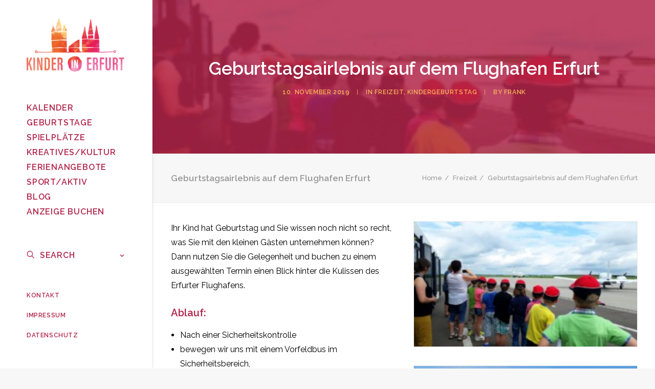

--- FILE ---
content_type: text/html; charset=UTF-8
request_url: https://kinderinerfurt.de/2019/11/10/geburtstagsairlebnis-flughafen-erfurt/
body_size: 13764
content:
<!DOCTYPE html>
<html class="no-touch" lang="de" prefix="og: http://ogp.me/ns# fb: http://ogp.me/ns/fb#" xmlns="http://www.w3.org/1999/xhtml">
<head>
<meta http-equiv="Content-Type" content="text/html; charset=UTF-8">
<meta name="viewport" content="width=device-width, initial-scale=1">
<link rel="profile" href="http://gmpg.org/xfn/11">
<link rel="pingback" href="https://kinderinerfurt.de/xmlrpc.php">
<title>Geburtstagsairlebnis auf dem Flughafen Erfurt - Kinder in Erfurt - Freizeit kinderleicht</title>
<meta name='robots' content='max-image-preview:large' />

<!-- This site is optimized with the Yoast SEO plugin v12.8.1 - https://yoast.com/wordpress/plugins/seo/ -->
<meta name="robots" content="max-snippet:-1, max-image-preview:large, max-video-preview:-1"/>
<link rel="canonical" href="https://kinderinerfurt.de/2019/11/10/geburtstagsairlebnis-flughafen-erfurt/" />
<meta property="og:locale" content="de_DE" />
<meta property="og:type" content="article" />
<meta property="og:title" content="Geburtstagsairlebnis auf dem Flughafen Erfurt - Kinder in Erfurt - Freizeit kinderleicht" />
<meta property="og:url" content="https://kinderinerfurt.de/2019/11/10/geburtstagsairlebnis-flughafen-erfurt/" />
<meta property="og:site_name" content="Kinder in Erfurt - Freizeit kinderleicht" />
<meta property="article:tag" content="Kindergartenkinder" />
<meta property="article:tag" content="Flughafen" />
<meta property="article:tag" content="Airlebnis" />
<meta property="article:tag" content="Flughafentour" />
<meta property="article:tag" content="Kindergeburtstag" />
<meta property="article:tag" content="Geburtstag" />
<meta property="article:tag" content="Outdoor" />
<meta property="article:tag" content="Schulkinder" />
<meta property="article:section" content="Freizeit" />
<meta property="article:published_time" content="2019-11-10T22:54:28+00:00" />
<meta property="og:image" content="https://kinderinerfurt.de/wp-content/uploads/2019/11/Kibu_Airport-3-boost.jpg" />
<meta property="og:image:secure_url" content="https://kinderinerfurt.de/wp-content/uploads/2019/11/Kibu_Airport-3-boost.jpg" />
<meta property="og:image:width" content="1030" />
<meta property="og:image:height" content="579" />
<meta name="twitter:card" content="summary_large_image" />
<meta name="twitter:title" content="Geburtstagsairlebnis auf dem Flughafen Erfurt - Kinder in Erfurt - Freizeit kinderleicht" />
<meta name="twitter:image" content="https://kinderinerfurt.de/wp-content/uploads/2019/11/Kibu_Airport-3-boost.jpg" />
<script type='application/ld+json' class='yoast-schema-graph yoast-schema-graph--main'>{"@context":"https://schema.org","@graph":[{"@type":"Organization","@id":"https://kinderinerfurt.de/#organization","name":"Kinder in Erfurt - Freizeit kinderleicht","url":"https://kinderinerfurt.de/","sameAs":[],"logo":{"@type":"ImageObject","@id":"https://kinderinerfurt.de/#logo","url":"https://kinderinerfurt.de/wp-content/uploads/2019/11/Kopie-von-Ohne-Titel.png","width":1200,"height":800,"caption":"Kinder in Erfurt - Freizeit kinderleicht"},"image":{"@id":"https://kinderinerfurt.de/#logo"}},{"@type":"WebSite","@id":"https://kinderinerfurt.de/#website","url":"https://kinderinerfurt.de/","name":"Kinder in Erfurt - Freizeit kinderleicht","description":"Eine weitere WordPress-Website","publisher":{"@id":"https://kinderinerfurt.de/#organization"},"potentialAction":{"@type":"SearchAction","target":"https://kinderinerfurt.de/?s={search_term_string}","query-input":"required name=search_term_string"}},{"@type":"ImageObject","@id":"https://kinderinerfurt.de/2019/11/10/geburtstagsairlebnis-flughafen-erfurt/#primaryimage","url":"https://kinderinerfurt.de/wp-content/uploads/2019/11/Kibu_Airport-3-boost.jpg","width":1030,"height":579},{"@type":"WebPage","@id":"https://kinderinerfurt.de/2019/11/10/geburtstagsairlebnis-flughafen-erfurt/#webpage","url":"https://kinderinerfurt.de/2019/11/10/geburtstagsairlebnis-flughafen-erfurt/","inLanguage":"de","name":"Geburtstagsairlebnis auf dem Flughafen Erfurt - Kinder in Erfurt - Freizeit kinderleicht","isPartOf":{"@id":"https://kinderinerfurt.de/#website"},"primaryImageOfPage":{"@id":"https://kinderinerfurt.de/2019/11/10/geburtstagsairlebnis-flughafen-erfurt/#primaryimage"},"datePublished":"2019-11-10T22:54:28+00:00","dateModified":"2019-11-10T22:54:28+00:00"},{"@type":"Article","@id":"https://kinderinerfurt.de/2019/11/10/geburtstagsairlebnis-flughafen-erfurt/#article","isPartOf":{"@id":"https://kinderinerfurt.de/2019/11/10/geburtstagsairlebnis-flughafen-erfurt/#webpage"},"author":{"@id":"https://kinderinerfurt.de/#/schema/person/0b0a9550fa175f33f3a6d5be2bd88ebf"},"headline":"Geburtstagsairlebnis auf dem Flughafen Erfurt","datePublished":"2019-11-10T22:54:28+00:00","dateModified":"2019-11-10T22:54:28+00:00","commentCount":0,"mainEntityOfPage":{"@id":"https://kinderinerfurt.de/2019/11/10/geburtstagsairlebnis-flughafen-erfurt/#webpage"},"publisher":{"@id":"https://kinderinerfurt.de/#organization"},"image":{"@id":"https://kinderinerfurt.de/2019/11/10/geburtstagsairlebnis-flughafen-erfurt/#primaryimage"},"keywords":"Kindergartenkinder,Flughafen,Airlebnis,Flughafentour,Kindergeburtstag,Geburtstag,Outdoor,Schulkinder","articleSection":"Freizeit,Kindergeburtstag"},{"@type":["Person"],"@id":"https://kinderinerfurt.de/#/schema/person/0b0a9550fa175f33f3a6d5be2bd88ebf","name":"frank","sameAs":[]}]}</script>
<!-- / Yoast SEO plugin. -->

<link rel='dns-prefetch' href='//fonts.googleapis.com' />
<link rel="alternate" type="application/rss+xml" title="Kinder in Erfurt - Freizeit kinderleicht &raquo; Feed" href="https://kinderinerfurt.de/feed/" />
<link rel="alternate" type="application/rss+xml" title="Kinder in Erfurt - Freizeit kinderleicht &raquo; Kommentar-Feed" href="https://kinderinerfurt.de/comments/feed/" />
<script type="text/javascript">
window._wpemojiSettings = {"baseUrl":"https:\/\/s.w.org\/images\/core\/emoji\/14.0.0\/72x72\/","ext":".png","svgUrl":"https:\/\/s.w.org\/images\/core\/emoji\/14.0.0\/svg\/","svgExt":".svg","source":{"concatemoji":"https:\/\/kinderinerfurt.de\/wp-includes\/js\/wp-emoji-release.min.js?ver=6.2.8"}};
/*! This file is auto-generated */
!function(e,a,t){var n,r,o,i=a.createElement("canvas"),p=i.getContext&&i.getContext("2d");function s(e,t){p.clearRect(0,0,i.width,i.height),p.fillText(e,0,0);e=i.toDataURL();return p.clearRect(0,0,i.width,i.height),p.fillText(t,0,0),e===i.toDataURL()}function c(e){var t=a.createElement("script");t.src=e,t.defer=t.type="text/javascript",a.getElementsByTagName("head")[0].appendChild(t)}for(o=Array("flag","emoji"),t.supports={everything:!0,everythingExceptFlag:!0},r=0;r<o.length;r++)t.supports[o[r]]=function(e){if(p&&p.fillText)switch(p.textBaseline="top",p.font="600 32px Arial",e){case"flag":return s("\ud83c\udff3\ufe0f\u200d\u26a7\ufe0f","\ud83c\udff3\ufe0f\u200b\u26a7\ufe0f")?!1:!s("\ud83c\uddfa\ud83c\uddf3","\ud83c\uddfa\u200b\ud83c\uddf3")&&!s("\ud83c\udff4\udb40\udc67\udb40\udc62\udb40\udc65\udb40\udc6e\udb40\udc67\udb40\udc7f","\ud83c\udff4\u200b\udb40\udc67\u200b\udb40\udc62\u200b\udb40\udc65\u200b\udb40\udc6e\u200b\udb40\udc67\u200b\udb40\udc7f");case"emoji":return!s("\ud83e\udef1\ud83c\udffb\u200d\ud83e\udef2\ud83c\udfff","\ud83e\udef1\ud83c\udffb\u200b\ud83e\udef2\ud83c\udfff")}return!1}(o[r]),t.supports.everything=t.supports.everything&&t.supports[o[r]],"flag"!==o[r]&&(t.supports.everythingExceptFlag=t.supports.everythingExceptFlag&&t.supports[o[r]]);t.supports.everythingExceptFlag=t.supports.everythingExceptFlag&&!t.supports.flag,t.DOMReady=!1,t.readyCallback=function(){t.DOMReady=!0},t.supports.everything||(n=function(){t.readyCallback()},a.addEventListener?(a.addEventListener("DOMContentLoaded",n,!1),e.addEventListener("load",n,!1)):(e.attachEvent("onload",n),a.attachEvent("onreadystatechange",function(){"complete"===a.readyState&&t.readyCallback()})),(e=t.source||{}).concatemoji?c(e.concatemoji):e.wpemoji&&e.twemoji&&(c(e.twemoji),c(e.wpemoji)))}(window,document,window._wpemojiSettings);
</script>
<style type="text/css">
img.wp-smiley,
img.emoji {
	display: inline !important;
	border: none !important;
	box-shadow: none !important;
	height: 1em !important;
	width: 1em !important;
	margin: 0 0.07em !important;
	vertical-align: -0.1em !important;
	background: none !important;
	padding: 0 !important;
}
</style>
	<link rel='stylesheet' id='ai1ec_style-css' href='//kinderinerfurt.de/wp-content/plugins/all-in-one-event-calendar/cache/492a0405_ai1ec_parsed_css.css?ver=3.0.0' type='text/css' media='all' />
<link rel='stylesheet' id='wp-block-library-css' href='https://kinderinerfurt.de/wp-includes/css/dist/block-library/style.min.css?ver=6.2.8' type='text/css' media='all' />
<style id='wp-block-library-inline-css' type='text/css'>
.has-text-align-justify{text-align:justify;}
</style>
<link rel='stylesheet' id='classic-theme-styles-css' href='https://kinderinerfurt.de/wp-includes/css/classic-themes.min.css?ver=6.2.8' type='text/css' media='all' />
<style id='global-styles-inline-css' type='text/css'>
body{--wp--preset--color--black: #000000;--wp--preset--color--cyan-bluish-gray: #abb8c3;--wp--preset--color--white: #ffffff;--wp--preset--color--pale-pink: #f78da7;--wp--preset--color--vivid-red: #cf2e2e;--wp--preset--color--luminous-vivid-orange: #ff6900;--wp--preset--color--luminous-vivid-amber: #fcb900;--wp--preset--color--light-green-cyan: #7bdcb5;--wp--preset--color--vivid-green-cyan: #00d084;--wp--preset--color--pale-cyan-blue: #8ed1fc;--wp--preset--color--vivid-cyan-blue: #0693e3;--wp--preset--color--vivid-purple: #9b51e0;--wp--preset--gradient--vivid-cyan-blue-to-vivid-purple: linear-gradient(135deg,rgba(6,147,227,1) 0%,rgb(155,81,224) 100%);--wp--preset--gradient--light-green-cyan-to-vivid-green-cyan: linear-gradient(135deg,rgb(122,220,180) 0%,rgb(0,208,130) 100%);--wp--preset--gradient--luminous-vivid-amber-to-luminous-vivid-orange: linear-gradient(135deg,rgba(252,185,0,1) 0%,rgba(255,105,0,1) 100%);--wp--preset--gradient--luminous-vivid-orange-to-vivid-red: linear-gradient(135deg,rgba(255,105,0,1) 0%,rgb(207,46,46) 100%);--wp--preset--gradient--very-light-gray-to-cyan-bluish-gray: linear-gradient(135deg,rgb(238,238,238) 0%,rgb(169,184,195) 100%);--wp--preset--gradient--cool-to-warm-spectrum: linear-gradient(135deg,rgb(74,234,220) 0%,rgb(151,120,209) 20%,rgb(207,42,186) 40%,rgb(238,44,130) 60%,rgb(251,105,98) 80%,rgb(254,248,76) 100%);--wp--preset--gradient--blush-light-purple: linear-gradient(135deg,rgb(255,206,236) 0%,rgb(152,150,240) 100%);--wp--preset--gradient--blush-bordeaux: linear-gradient(135deg,rgb(254,205,165) 0%,rgb(254,45,45) 50%,rgb(107,0,62) 100%);--wp--preset--gradient--luminous-dusk: linear-gradient(135deg,rgb(255,203,112) 0%,rgb(199,81,192) 50%,rgb(65,88,208) 100%);--wp--preset--gradient--pale-ocean: linear-gradient(135deg,rgb(255,245,203) 0%,rgb(182,227,212) 50%,rgb(51,167,181) 100%);--wp--preset--gradient--electric-grass: linear-gradient(135deg,rgb(202,248,128) 0%,rgb(113,206,126) 100%);--wp--preset--gradient--midnight: linear-gradient(135deg,rgb(2,3,129) 0%,rgb(40,116,252) 100%);--wp--preset--duotone--dark-grayscale: url('#wp-duotone-dark-grayscale');--wp--preset--duotone--grayscale: url('#wp-duotone-grayscale');--wp--preset--duotone--purple-yellow: url('#wp-duotone-purple-yellow');--wp--preset--duotone--blue-red: url('#wp-duotone-blue-red');--wp--preset--duotone--midnight: url('#wp-duotone-midnight');--wp--preset--duotone--magenta-yellow: url('#wp-duotone-magenta-yellow');--wp--preset--duotone--purple-green: url('#wp-duotone-purple-green');--wp--preset--duotone--blue-orange: url('#wp-duotone-blue-orange');--wp--preset--font-size--small: 13px;--wp--preset--font-size--medium: 20px;--wp--preset--font-size--large: 36px;--wp--preset--font-size--x-large: 42px;--wp--preset--spacing--20: 0.44rem;--wp--preset--spacing--30: 0.67rem;--wp--preset--spacing--40: 1rem;--wp--preset--spacing--50: 1.5rem;--wp--preset--spacing--60: 2.25rem;--wp--preset--spacing--70: 3.38rem;--wp--preset--spacing--80: 5.06rem;--wp--preset--shadow--natural: 6px 6px 9px rgba(0, 0, 0, 0.2);--wp--preset--shadow--deep: 12px 12px 50px rgba(0, 0, 0, 0.4);--wp--preset--shadow--sharp: 6px 6px 0px rgba(0, 0, 0, 0.2);--wp--preset--shadow--outlined: 6px 6px 0px -3px rgba(255, 255, 255, 1), 6px 6px rgba(0, 0, 0, 1);--wp--preset--shadow--crisp: 6px 6px 0px rgba(0, 0, 0, 1);}:where(.is-layout-flex){gap: 0.5em;}body .is-layout-flow > .alignleft{float: left;margin-inline-start: 0;margin-inline-end: 2em;}body .is-layout-flow > .alignright{float: right;margin-inline-start: 2em;margin-inline-end: 0;}body .is-layout-flow > .aligncenter{margin-left: auto !important;margin-right: auto !important;}body .is-layout-constrained > .alignleft{float: left;margin-inline-start: 0;margin-inline-end: 2em;}body .is-layout-constrained > .alignright{float: right;margin-inline-start: 2em;margin-inline-end: 0;}body .is-layout-constrained > .aligncenter{margin-left: auto !important;margin-right: auto !important;}body .is-layout-constrained > :where(:not(.alignleft):not(.alignright):not(.alignfull)){max-width: var(--wp--style--global--content-size);margin-left: auto !important;margin-right: auto !important;}body .is-layout-constrained > .alignwide{max-width: var(--wp--style--global--wide-size);}body .is-layout-flex{display: flex;}body .is-layout-flex{flex-wrap: wrap;align-items: center;}body .is-layout-flex > *{margin: 0;}:where(.wp-block-columns.is-layout-flex){gap: 2em;}.has-black-color{color: var(--wp--preset--color--black) !important;}.has-cyan-bluish-gray-color{color: var(--wp--preset--color--cyan-bluish-gray) !important;}.has-white-color{color: var(--wp--preset--color--white) !important;}.has-pale-pink-color{color: var(--wp--preset--color--pale-pink) !important;}.has-vivid-red-color{color: var(--wp--preset--color--vivid-red) !important;}.has-luminous-vivid-orange-color{color: var(--wp--preset--color--luminous-vivid-orange) !important;}.has-luminous-vivid-amber-color{color: var(--wp--preset--color--luminous-vivid-amber) !important;}.has-light-green-cyan-color{color: var(--wp--preset--color--light-green-cyan) !important;}.has-vivid-green-cyan-color{color: var(--wp--preset--color--vivid-green-cyan) !important;}.has-pale-cyan-blue-color{color: var(--wp--preset--color--pale-cyan-blue) !important;}.has-vivid-cyan-blue-color{color: var(--wp--preset--color--vivid-cyan-blue) !important;}.has-vivid-purple-color{color: var(--wp--preset--color--vivid-purple) !important;}.has-black-background-color{background-color: var(--wp--preset--color--black) !important;}.has-cyan-bluish-gray-background-color{background-color: var(--wp--preset--color--cyan-bluish-gray) !important;}.has-white-background-color{background-color: var(--wp--preset--color--white) !important;}.has-pale-pink-background-color{background-color: var(--wp--preset--color--pale-pink) !important;}.has-vivid-red-background-color{background-color: var(--wp--preset--color--vivid-red) !important;}.has-luminous-vivid-orange-background-color{background-color: var(--wp--preset--color--luminous-vivid-orange) !important;}.has-luminous-vivid-amber-background-color{background-color: var(--wp--preset--color--luminous-vivid-amber) !important;}.has-light-green-cyan-background-color{background-color: var(--wp--preset--color--light-green-cyan) !important;}.has-vivid-green-cyan-background-color{background-color: var(--wp--preset--color--vivid-green-cyan) !important;}.has-pale-cyan-blue-background-color{background-color: var(--wp--preset--color--pale-cyan-blue) !important;}.has-vivid-cyan-blue-background-color{background-color: var(--wp--preset--color--vivid-cyan-blue) !important;}.has-vivid-purple-background-color{background-color: var(--wp--preset--color--vivid-purple) !important;}.has-black-border-color{border-color: var(--wp--preset--color--black) !important;}.has-cyan-bluish-gray-border-color{border-color: var(--wp--preset--color--cyan-bluish-gray) !important;}.has-white-border-color{border-color: var(--wp--preset--color--white) !important;}.has-pale-pink-border-color{border-color: var(--wp--preset--color--pale-pink) !important;}.has-vivid-red-border-color{border-color: var(--wp--preset--color--vivid-red) !important;}.has-luminous-vivid-orange-border-color{border-color: var(--wp--preset--color--luminous-vivid-orange) !important;}.has-luminous-vivid-amber-border-color{border-color: var(--wp--preset--color--luminous-vivid-amber) !important;}.has-light-green-cyan-border-color{border-color: var(--wp--preset--color--light-green-cyan) !important;}.has-vivid-green-cyan-border-color{border-color: var(--wp--preset--color--vivid-green-cyan) !important;}.has-pale-cyan-blue-border-color{border-color: var(--wp--preset--color--pale-cyan-blue) !important;}.has-vivid-cyan-blue-border-color{border-color: var(--wp--preset--color--vivid-cyan-blue) !important;}.has-vivid-purple-border-color{border-color: var(--wp--preset--color--vivid-purple) !important;}.has-vivid-cyan-blue-to-vivid-purple-gradient-background{background: var(--wp--preset--gradient--vivid-cyan-blue-to-vivid-purple) !important;}.has-light-green-cyan-to-vivid-green-cyan-gradient-background{background: var(--wp--preset--gradient--light-green-cyan-to-vivid-green-cyan) !important;}.has-luminous-vivid-amber-to-luminous-vivid-orange-gradient-background{background: var(--wp--preset--gradient--luminous-vivid-amber-to-luminous-vivid-orange) !important;}.has-luminous-vivid-orange-to-vivid-red-gradient-background{background: var(--wp--preset--gradient--luminous-vivid-orange-to-vivid-red) !important;}.has-very-light-gray-to-cyan-bluish-gray-gradient-background{background: var(--wp--preset--gradient--very-light-gray-to-cyan-bluish-gray) !important;}.has-cool-to-warm-spectrum-gradient-background{background: var(--wp--preset--gradient--cool-to-warm-spectrum) !important;}.has-blush-light-purple-gradient-background{background: var(--wp--preset--gradient--blush-light-purple) !important;}.has-blush-bordeaux-gradient-background{background: var(--wp--preset--gradient--blush-bordeaux) !important;}.has-luminous-dusk-gradient-background{background: var(--wp--preset--gradient--luminous-dusk) !important;}.has-pale-ocean-gradient-background{background: var(--wp--preset--gradient--pale-ocean) !important;}.has-electric-grass-gradient-background{background: var(--wp--preset--gradient--electric-grass) !important;}.has-midnight-gradient-background{background: var(--wp--preset--gradient--midnight) !important;}.has-small-font-size{font-size: var(--wp--preset--font-size--small) !important;}.has-medium-font-size{font-size: var(--wp--preset--font-size--medium) !important;}.has-large-font-size{font-size: var(--wp--preset--font-size--large) !important;}.has-x-large-font-size{font-size: var(--wp--preset--font-size--x-large) !important;}
.wp-block-navigation a:where(:not(.wp-element-button)){color: inherit;}
:where(.wp-block-columns.is-layout-flex){gap: 2em;}
.wp-block-pullquote{font-size: 1.5em;line-height: 1.6;}
</style>
<link rel='stylesheet' id='contact-form-7-css' href='https://kinderinerfurt.de/wp-content/plugins/contact-form-7/includes/css/styles.css?ver=5.7.7' type='text/css' media='all' />
<link rel='stylesheet' id='uncodefont-google-css' href='//fonts.googleapis.com/css?family=Raleway%3A100%2C100italic%2C200%2C200italic%2C300%2C300italic%2Cregular%2Citalic%2C500%2C500italic%2C600%2C600italic%2C700%2C700italic%2C800%2C800italic%2C900%2C900italic&#038;subset=latin%2Clatin-ext&#038;ver=2.2.2' type='text/css' media='all' />
<link rel='stylesheet' id='uncode-privacy-css' href='https://kinderinerfurt.de/wp-content/plugins/uncode-privacy/assets/css/uncode-privacy-public.css?ver=2.1.1' type='text/css' media='all' />
<!--[if lt IE 9]>
<link rel='stylesheet' id='vc_lte_ie9-css' href='https://kinderinerfurt.de/wp-content/plugins/uncode-js_composer/assets/css/vc_lte_ie9.min.css?ver=6.0.5' type='text/css' media='screen' />
<![endif]-->
<link rel='stylesheet' id='uncode-style-css' href='https://kinderinerfurt.de/wp-content/themes/uncode/library/css/style.css?ver=24325440' type='text/css' media='all' />
<style id='uncode-style-inline-css' type='text/css'>

@media (max-width: 959px) { .navbar-brand > * { height: 48px !important;}}
@media (min-width: 960px) { .limit-width { max-width: 1200px; margin: auto;}}
@media (min-width: 960px) { .main-header, .vmenu-container { width: 300px; }}
.menu-primary ul.menu-smart > li > a, .menu-primary ul.menu-smart li.dropdown > a, .menu-primary ul.menu-smart li.mega-menu > a, .vmenu-container ul.menu-smart > li > a, .vmenu-container ul.menu-smart li.dropdown > a { text-transform: uppercase; }
.menu-primary ul.menu-smart ul a, .vmenu-container ul.menu-smart ul a { text-transform: uppercase; }
</style>
<link rel='stylesheet' id='uncode-icons-css' href='https://kinderinerfurt.de/wp-content/themes/uncode/library/css/uncode-icons.css?ver=24325440' type='text/css' media='all' />
<link rel='stylesheet' id='uncode-custom-style-css' href='https://kinderinerfurt.de/wp-content/themes/uncode/library/css/style-custom.css?ver=24325440' type='text/css' media='all' />
<link rel='stylesheet' id='child-style-css' href='https://kinderinerfurt.de/wp-content/themes/uncode-child/style.css?ver=1264013192' type='text/css' media='all' />
<link rel='stylesheet' id='jetpack_css-css' href='https://kinderinerfurt.de/wp-content/plugins/jetpack/css/jetpack.css?ver=8.1.4' type='text/css' media='all' />
<script type='text/javascript' src='https://kinderinerfurt.de/wp-includes/js/jquery/jquery.min.js?ver=3.6.4' id='jquery-core-js'></script>
<script type='text/javascript' src='https://kinderinerfurt.de/wp-includes/js/jquery/jquery-migrate.min.js?ver=3.4.0' id='jquery-migrate-js'></script>
<script type='text/javascript' src='/wp-content/themes/uncode/library/js/ai-uncode.js' id='uncodeAI' data-home='/' data-path='/' data-breakpoints-images='258,516,720,1032,1440,2064,2880' id='ai-uncode-js'></script>
<script type='text/javascript' id='uncode-init-js-extra'>
/* <![CDATA[ */
var SiteParameters = {"days":"days","hours":"hours","minutes":"minutes","seconds":"seconds","constant_scroll":"on","scroll_speed":"2","parallax_factor":"0.25","loading":"Loading\u2026","slide_name":"slide","slide_footer":"footer","ajax_url":"https:\/\/kinderinerfurt.de\/wp-admin\/admin-ajax.php","nonce_adaptive_images":"d47fed72a0","enable_debug":"","block_mobile_videos":"","is_frontend_editor":"","mobile_parallax_allowed":"","wireframes_plugin_active":""};
/* ]]> */
</script>
<script type='text/javascript' src='https://kinderinerfurt.de/wp-content/themes/uncode/library/js/init.js?ver=24325440' id='uncode-init-js'></script>
<link rel="https://api.w.org/" href="https://kinderinerfurt.de/wp-json/" /><link rel="alternate" type="application/json" href="https://kinderinerfurt.de/wp-json/wp/v2/posts/79270" /><link rel="EditURI" type="application/rsd+xml" title="RSD" href="https://kinderinerfurt.de/xmlrpc.php?rsd" />
<link rel="wlwmanifest" type="application/wlwmanifest+xml" href="https://kinderinerfurt.de/wp-includes/wlwmanifest.xml" />
<meta name="generator" content="WordPress 6.2.8" />
<link rel='shortlink' href='https://kinderinerfurt.de/?p=79270' />
<link rel="alternate" type="application/json+oembed" href="https://kinderinerfurt.de/wp-json/oembed/1.0/embed?url=https%3A%2F%2Fkinderinerfurt.de%2F2019%2F11%2F10%2Fgeburtstagsairlebnis-flughafen-erfurt%2F" />
<link rel="alternate" type="text/xml+oembed" href="https://kinderinerfurt.de/wp-json/oembed/1.0/embed?url=https%3A%2F%2Fkinderinerfurt.de%2F2019%2F11%2F10%2Fgeburtstagsairlebnis-flughafen-erfurt%2F&#038;format=xml" />
<style type='text/css'>img#wpstats{display:none}</style><style type="text/css">.recentcomments a{display:inline !important;padding:0 !important;margin:0 !important;}</style><noscript><style> .wpb_animate_when_almost_visible { opacity: 1; }</style></noscript>
<!-- START - Open Graph and Twitter Card Tags 3.2.0 -->
 <!-- Facebook Open Graph -->
  <meta property="og:locale" content="de_DE"/>
  <meta property="og:site_name" content="Kinder in Erfurt - Freizeit kinderleicht"/>
  <meta property="og:title" content="Geburtstagsairlebnis auf dem Flughafen Erfurt"/>
  <meta property="og:url" content="https://kinderinerfurt.de/2019/11/10/geburtstagsairlebnis-flughafen-erfurt/"/>
  <meta property="og:type" content="article"/>
  <meta property="og:description" content="Geburtstagsairlebnis auf dem Flughafen Erfurt"/>
  <meta property="og:image" content="https://kinderinerfurt.de/wp-content/uploads/2019/11/Kibu_Airport-3-boost.jpg"/>
  <meta property="og:image:url" content="https://kinderinerfurt.de/wp-content/uploads/2019/11/Kibu_Airport-3-boost.jpg"/>
  <meta property="og:image:secure_url" content="https://kinderinerfurt.de/wp-content/uploads/2019/11/Kibu_Airport-3-boost.jpg"/>
  <meta property="article:published_time" content="2019-11-10T23:54:28+01:00"/>
  <meta property="article:modified_time" content="2019-11-10T23:54:28+01:00" />
  <meta property="og:updated_time" content="2019-11-10T23:54:28+01:00" />
  <meta property="article:section" content="Freizeit"/>
  <meta property="article:section" content="Kindergeburtstag"/>
  <meta property="article:publisher" content="https://www.facebook.com/kinderinerfurt/"/>
 <!-- Google+ / Schema.org -->
  <meta itemprop="name" content="Geburtstagsairlebnis auf dem Flughafen Erfurt"/>
  <meta itemprop="headline" content="Geburtstagsairlebnis auf dem Flughafen Erfurt"/>
  <meta itemprop="description" content="Geburtstagsairlebnis auf dem Flughafen Erfurt"/>
  <meta itemprop="image" content="https://kinderinerfurt.de/wp-content/uploads/2019/11/Kibu_Airport-3-boost.jpg"/>
  <meta itemprop="datePublished" content="2019-11-10"/>
  <meta itemprop="dateModified" content="2019-11-10T23:54:28+01:00" />
  <meta itemprop="author" content="frank"/>
  <!--<meta itemprop="publisher" content="Kinder in Erfurt - Freizeit kinderleicht"/>--> <!-- To solve: The attribute publisher.itemtype has an invalid value -->
 <!-- Twitter Cards -->
  <meta name="twitter:title" content="Geburtstagsairlebnis auf dem Flughafen Erfurt"/>
  <meta name="twitter:url" content="https://kinderinerfurt.de/2019/11/10/geburtstagsairlebnis-flughafen-erfurt/"/>
  <meta name="twitter:description" content="Geburtstagsairlebnis auf dem Flughafen Erfurt"/>
  <meta name="twitter:image" content="https://kinderinerfurt.de/wp-content/uploads/2019/11/Kibu_Airport-3-boost.jpg"/>
  <meta name="twitter:card" content="summary_large_image"/>
 <!-- SEO -->
 <!-- Misc. tags -->
 <!-- is_singular -->
<!-- END - Open Graph and Twitter Card Tags 3.2.0 -->
	
</head>
<body class="post-template-default single single-post postid-79270 single-format-standard  style-color-lxmt-bg group-blog vmenu vmenu-middle vmenu-left vmenu-position-left header-full-width main-center-align menu-accordion-active mobile-parallax-not-allowed ilb-no-bounce unreg wpb-js-composer js-comp-ver-6.0.5 vc_responsive" data-border="0">
		<div class="body-borders" data-border="0"><div class="top-border body-border-shadow"></div><div class="right-border body-border-shadow"></div><div class="bottom-border body-border-shadow"></div><div class="left-border body-border-shadow"></div><div class="top-border style-light-bg"></div><div class="right-border style-light-bg"></div><div class="bottom-border style-light-bg"></div><div class="left-border style-light-bg"></div></div>	<div class="box-wrapper">
		<div class="box-container">
		<script type="text/javascript">UNCODE.initBox();</script>
		<div class="main-header">
													<div id="masthead" class="masthead-vertical">
														<div class="vmenu-container menu-container  menu-primary menu-light submenu-light style-light-original style-color-xsdn-bg vmenu-borders menu-shadows">
															<div class="row row-parent"><div class="row-inner restrict row-brand">
																	<div id="logo-container-mobile" class="col-lg-12 logo-container">
																		<div class="style-light">
																			<a href="https://kinderinerfurt.de/" class="navbar-brand" data-minheight="20"><div class="logo-image main-logo logo-skinnable" data-maxheight="104" style="height: 104px;"><img src="https://kinderinerfurt.de/wp-content/uploads/2019/09/kie-logo-colored-1-uai-258x130.png" alt="logo" width="258" height="130" class="img-responsive adaptive-async" data-uniqueid="78965-861485" data-guid="https://kinderinerfurt.de/wp-content/uploads/2019/09/kie-logo-colored-1.png" data-path="2019/09/kie-logo-colored-1.png" data-width="207" data-height="104" data-singlew="null" data-singleh="null" data-crop="" data-fixed="height" /></div></a>
																		</div>
																		<div class="mmb-container"><div class="mobile-menu-button 8 mobile-menu-button-light lines-button x2"><span class="lines"></span></div></div>
																	</div>
																</div><div class="row-inner expand">
																	<div class="main-menu-container">
																		<div class="vmenu-row-wrapper">
																			<div class="vmenu-wrap-cell">
																				<div class="row-inner expand">
																					<div class="menu-sidebar navbar-main">
																						<div class="menu-sidebar-inner">
																							<div class="menu-accordion"><ul id="menu-main-menu" class="menu-primary-inner menu-smart sm sm-vertical"><li id="menu-item-78933" class="menu-item menu-item-type-post_type menu-item-object-page menu-item-78933 menu-item-link"><a title="Kalender" href="https://kinderinerfurt.de/kalender/">Kalender<i class="fa fa-angle-right fa-dropdown"></i></a></li>
<li id="menu-item-78961" class="menu-item menu-item-type-post_type menu-item-object-page menu-item-78961 menu-item-link"><a title="Geburtstage" href="https://kinderinerfurt.de/freizeit/geburtstage/">Geburtstage<i class="fa fa-angle-right fa-dropdown"></i></a></li>
<li id="menu-item-79023" class="menu-item menu-item-type-post_type menu-item-object-page menu-item-79023 menu-item-link"><a title="Spielplätze" href="https://kinderinerfurt.de/freizeit/spielplaetze/">Spielplätze<i class="fa fa-angle-right fa-dropdown"></i></a></li>
<li id="menu-item-79051" class="menu-item menu-item-type-post_type menu-item-object-page menu-item-79051 menu-item-link"><a title="Kreatives/Kultur" href="https://kinderinerfurt.de/freizeit/kreatives-kultur/">Kreatives/Kultur<i class="fa fa-angle-right fa-dropdown"></i></a></li>
<li id="menu-item-79060" class="menu-item menu-item-type-post_type menu-item-object-page menu-item-79060 menu-item-link"><a title="Ferienangebote" href="https://kinderinerfurt.de/freizeit/ferienangebote/">Ferienangebote<i class="fa fa-angle-right fa-dropdown"></i></a></li>
<li id="menu-item-79078" class="menu-item menu-item-type-post_type menu-item-object-page menu-item-79078 menu-item-link"><a title="Sport/Aktiv" href="https://kinderinerfurt.de/freizeit/sport-aktiv/">Sport/Aktiv<i class="fa fa-angle-right fa-dropdown"></i></a></li>
<li id="menu-item-78930" class="menu-item menu-item-type-post_type menu-item-object-page menu-item-78930 menu-item-link"><a title="Blog" href="https://kinderinerfurt.de/blog/">Blog<i class="fa fa-angle-right fa-dropdown"></i></a></li>
<li id="menu-item-79129" class="menu-item menu-item-type-post_type menu-item-object-page menu-item-79129 menu-item-link"><a title="Anzeige buchen" href="https://kinderinerfurt.de/media-kit/">Anzeige buchen<i class="fa fa-angle-right fa-dropdown"></i></a></li>
</ul></div></div>
															 						</div>
															 					</div><div class="row-inner restrict">
														 						<div class="menu-sidebar">
														 							<div class="menu-sidebar-inner">
																						<div class="menu-accordion"><ul class="menu-smart sm sm-vertical"><li class="menu-item-link search-icon style-light dropdown"><a href="#">
													<i class="fa fa-search3"></i><span>Search</span><i class="fa fa-angle-down fa-dropdown"></i>
													</a>
													<ul role="menu" class="drop-menu">
														<li>
															<form class="search" method="get" action="https://kinderinerfurt.de/">
																<input type="search" class="search-field no-livesearch" placeholder="Search…" value="" name="s" title="Search for:" />
															</form>
														</li>
													</ul></li></ul></div><div class="nav navbar-nav navbar-social"><ul class="menu-smart sm menu-social mobile-hidden tablet-hidden"></ul></div><div class="mobile-hidden tablet-hidden vmenu-footer style-light"><p><a href="https://kinderinerfurt.de/kontakt/">KONTAKT</a></p>
<p><a href="https://kinderinerfurt.de/impressum/">IMPRESSUM</a></p>
<p><a href="https://kinderinerfurt.de/datenschutz/">DATENSCHUTZ</a></p></div>
																					</div>
																				</div>
																			</div>
															 				</div>
														 				</div>
														 			</div>
																</div>
															</div>
														</div>
													</div>
												</div>			<script type="text/javascript">UNCODE.fixMenuHeight();</script>
			<div class="main-wrapper">
				<div class="main-container">
					<div class="page-wrapper">
						<div class="sections-container">
<div id="page-header"><div class="header-basic style-light">
													<div class="background-element header-wrapper style-color-210407-bg header-only-text" data-height="30" style="min-height: 300px;">
													<div class="header-bg-wrapper">
											<div class="header-bg adaptive-async" style="background-image: url(https://kinderinerfurt.de/wp-content/uploads/2019/11/Kibu_Airport-3-boost-uai-258x145.jpg);" data-uniqueid="79275-111089" data-guid="https://kinderinerfurt.de/wp-content/uploads/2019/11/Kibu_Airport-3-boost.jpg" data-path="2019/11/Kibu_Airport-3-boost.jpg" data-width="1030" data-height="579" data-singlew="12" data-singleh="null" data-crop=""></div>
											<div class="block-bg-overlay style-color-210407-bg" style="opacity: 0.85;"></div>
										</div><div class="header-main-container limit-width">
															<div class="header-content header-center header-middle header-align-center">
																<div class="header-content-inner" >
																	<h1 class="header-title font-555555 h1"><span>Geburtstagsairlebnis auf dem Flughafen Erfurt</span></h1><div class="post-info"><div class="date-info">10. November 2019</div><div class="category-info"><span>|</span>In <a href="https://kinderinerfurt.de/category/freizeit/" title="View all posts in Freizeit">Freizeit</a>, <a href="https://kinderinerfurt.de/category/freizeit/kindergeburtstag/" title="View all posts in Kindergeburtstag">Kindergeburtstag</a></div><div class="author-info"><span>|</span>By <a href="https://kinderinerfurt.de/author/frank/">frank</a></div></div>
																</div>
															</div>
														</div></div>
												</div></div><script type="text/javascript">UNCODE.initHeader();</script><div class="row-container row-breadcrumb row-breadcrumb-light text-right">
		  					<div class="row row-parent style-light">
									<div class="breadcrumb-title h5 text-bold">Geburtstagsairlebnis auf dem Flughafen Erfurt</div><ol class="breadcrumb header-subtitle"><li><a href="https://kinderinerfurt.de/">Home</a></li><li><a href="https://kinderinerfurt.de/category/freizeit/">Freizeit</a></li><li class="current">Geburtstagsairlebnis auf dem Flughafen Erfurt</li></ol>
								</div>
							</div><article id="post-79270" class="page-body style-light-bg post-79270 post type-post status-publish format-standard has-post-thumbnail hentry category-freizeit category-kindergeburtstag tag-kindergartenkinder tag-flughafen tag-airlebnis tag-flughafentour tag-kindergeburtstag tag-geburtstag tag-outdoor tag-schulkinder">
          <div class="post-wrapper">
          	<div class="post-body"><div class="post-content un-no-sidebar-layout"><div data-parent="true" class="vc_row row-container"><div class="row full-width row-parent"><div class="wpb_row row-inner"><div class="wpb_column pos-top pos-center align_left column_parent col-lg-6 single-internal-gutter"><div class="uncol style-light"  ><div class="uncoltable"><div class="uncell no-block-padding"><div class="uncont"><div class="uncode_text_column" ><p><span class="font-555555">Ihr Kind hat Geburtstag und Sie wissen noch nicht so recht, was Sie mit den kleinen Gästen unternehmen können? Dann nutzen Sie die Gelegenheit und buchen zu einem ausgewählten Termin einen Blick hinter die Kulissen des Erfurter Flughafens.</span></p>
<h4><span class="font-555555"><strong>Ablauf:</strong></span></h4>
<ul>
<li><span class="font-555555">Nach einer Sicherheitskontrolle</span></li>
<li><span class="font-555555">bewegen wir uns mit einem Vorfeldbus im Sicherheitsbereich,</span></li>
<li><span class="font-555555">schauen bei der Flughafenfeuerwehr,</span></li>
<li><span class="font-555555">dem Abfertigungsbereich</span></li>
<li><span class="font-555555">und unserer alten Lady, der IL 18 vorbei.</span></li>
<li><span class="font-555555">Wir nutzen die Gelegenheit, über die bunt beleuchtete Start- und Landebahn zu fahren und wenn es der polizeiliche Dienstplan erlaubt, nimmt sich auch die Polizeihubschrauberstaffel etwas Zeit für uns.</span></li>
</ul>
<p><span class="font-555555">Unsere beliebten individuellen Führungen versprechen spaßige Stunden für Kinder und Erwachsene.</span></p>
<h3><span class="font-555555"><strong>Preise:</strong></span></h3>
<p><span class="font-555555"><strong>Variante 1</strong><br />
7 € je Kind (3 bis 14 Jahre / von 0-2 Jahren ist der Eintritt kostenfrei) und 9,50 € je Erwachsener bei einer Mindestteilnehmerzahl von 15 Personen (<a href="https://www.flughafen-erfurt-weimar.de/service/airlebnis-flughafen.html#tour-klassik" target="_blank" rel="noopener noreferrer">Preise gelten für die BesucherTour Klassik</a>)</span></p>
<p><span class="font-555555"><strong>Variante 2</strong><br />
Pauschalgebühr von 170 € bei Teilnehmerzahl unter 15 Personen (Preise gelten für die BesucherTour Klassik)</span></p>
<p><span class="font-555555">Zu all Ihren Führungen können Sie in Flughafenatmosphäre ein Essen genießen. Gerne bieten wir Ihnen ein Mittag- bzw. Abendessen oder Kaffeetrinken sowohl vor als auch im Anschluss an die Touren an.<br />
Geben Sie dies bitte bei Ihrer Anfrage für eine Führung an. Wir prüfen die Umsetzbarkeit.</span></p>
<p><span class="font-555555">Darüber hinaus können selbstverständlich auch alle aktuellen <a href="https://www.flughafen-erfurt-weimar.de/service/airlebnis-flughafen/airlebnis-flughafen.html" target="_blank" rel="noopener noreferrer">BesucherTouren</a> für den Kindergeburtstag genutzt werden:⇒ <a href="https://www.flughafen-erfurt-weimar.de/service/airlebnis-flughafen.html" target="_blank" rel="noopener noreferrer">Airlebnis Flughafen</a></span></p>
<div class="flex_column av_one_half flex_column_div first avia-builder-el-0 el_before_av_one_half avia-builder-el-first ">
<h3><span class="font-555555">Kontakt</span></h3>
<p><span class="font-555555">Flughafen Erfurt GmbH<br />
Binderslebener Landstraße 100<br />
99092 Erfurt<br />
Tel. 0361/ 656 2200<br />
E-Mail: <a href="mailto:info@flughafen-erfurt-weimar.de">info@flughafen-erfurt-weimar.de</a><br />
Web: <a href="http://www.flughafen-erfurt-weimar.de" target="_blank" rel="noopener noreferrer">http://www.flughafen-erfurt-weimar.de</a></span></p>
</div>
</div></div></div></div></div></div><div class="wpb_column pos-top pos-center align_left column_parent col-lg-6 single-internal-gutter"><div class="uncol style-light"  ><div class="uncoltable"><div class="uncell no-block-padding"><div class="uncont"><div id="gallery-642219" class="isotope-system">
					<div class="isotope-wrapper single-gutter">
						<div class="isotope-container isotope-layout style-masonry" data-type="masonry" data-layout="masonry" data-lg="1000" data-md="600" data-sm="480">
<div class="tmb tmb-iso-w4 tmb-iso-h4 tmb-light tmb-overlay-text-anim tmb-overlay-anim tmb-overlay-middle tmb-overlay-text-left tmb-image-anim tmb-bordered tmb-id-79272  tmb-media-first tmb-media-last tmb-content-overlay tmb-no-bg tmb-lightbox">
						<div class="t-inside" ><div class="t-entry-visual"><div class="t-entry-visual-tc"><div class="t-entry-visual-cont"><div class="dummy" style="padding-top: 56.2%;"></div><a tabindex="-1" href="https://kinderinerfurt.de/wp-content/uploads/2019/11/Kibu_Airport-3.jpg" class="pushed" data-active="1" data-lbox="ilightbox_gallery-642219" data-options="width:1030,height:579,thumbnail: 'https://kinderinerfurt.de/wp-content/uploads/2019/11/Kibu_Airport-3-300x169.jpg'" data-lb-index="0"><div class="t-entry-visual-overlay"><div class="t-entry-visual-overlay-in style-dark-bg" style="opacity: 0.5;"></div></div>
									<div class="t-overlay-wrap">
										<div class="t-overlay-inner">
											<div class="t-overlay-content">
												<div class="t-overlay-text single-block-padding"></div></div></div></div><img class="adaptive-async" src="https://kinderinerfurt.de/wp-content/uploads/2019/11/Kibu_Airport-3-uai-258x145.jpg" width="258" height="145" alt="" data-uniqueid="79272-112145" data-guid="https://kinderinerfurt.de/wp-content/uploads/2019/11/Kibu_Airport-3.jpg" data-path="2019/11/Kibu_Airport-3.jpg" data-width="1030" data-height="579" data-singlew="4" data-singleh="4" data-crop="" data-fixed="" /></a></div>
				</div>
			</div></div>
					</div><div class="tmb tmb-iso-w4 tmb-iso-h4 tmb-light tmb-overlay-text-anim tmb-overlay-anim tmb-overlay-middle tmb-overlay-text-left tmb-image-anim tmb-bordered tmb-id-79273  tmb-media-first tmb-media-last tmb-content-overlay tmb-no-bg tmb-lightbox">
						<div class="t-inside" ><div class="t-entry-visual"><div class="t-entry-visual-tc"><div class="t-entry-visual-cont"><div class="dummy" style="padding-top: 56.2%;"></div><a tabindex="-1" href="https://kinderinerfurt.de/wp-content/uploads/2019/11/Kibu_Airport1.jpg" class="pushed" data-active="1" data-lbox="ilightbox_gallery-642219" data-options="width:640,height:360,thumbnail: 'https://kinderinerfurt.de/wp-content/uploads/2019/11/Kibu_Airport1-300x169.jpg'" data-lb-index="1"><div class="t-entry-visual-overlay"><div class="t-entry-visual-overlay-in style-dark-bg" style="opacity: 0.5;"></div></div>
									<div class="t-overlay-wrap">
										<div class="t-overlay-inner">
											<div class="t-overlay-content">
												<div class="t-overlay-text single-block-padding"></div></div></div></div><img class="adaptive-async" src="https://kinderinerfurt.de/wp-content/uploads/2019/11/Kibu_Airport1-uai-258x145.jpg" width="258" height="145" alt="" data-uniqueid="79273-517500" data-guid="https://kinderinerfurt.de/wp-content/uploads/2019/11/Kibu_Airport1.jpg" data-path="2019/11/Kibu_Airport1.jpg" data-width="640" data-height="360" data-singlew="4" data-singleh="4" data-crop="" data-fixed="" /></a></div>
				</div>
			</div></div>
					</div><div class="tmb tmb-iso-w4 tmb-iso-h4 tmb-light tmb-overlay-text-anim tmb-overlay-anim tmb-overlay-middle tmb-overlay-text-left tmb-image-anim tmb-bordered tmb-id-79274  tmb-media-first tmb-media-last tmb-content-overlay tmb-no-bg tmb-lightbox">
						<div class="t-inside" ><div class="t-entry-visual"><div class="t-entry-visual-tc"><div class="t-entry-visual-cont"><div class="dummy" style="padding-top: 59.7%;"></div><a tabindex="-1" href="https://kinderinerfurt.de/wp-content/uploads/2019/11/Kibu_Airport2.jpg" class="pushed" data-active="1" data-lbox="ilightbox_gallery-642219" data-options="width:640,height:381,thumbnail: 'https://kinderinerfurt.de/wp-content/uploads/2019/11/Kibu_Airport2-300x179.jpg'" data-lb-index="2"><div class="t-entry-visual-overlay"><div class="t-entry-visual-overlay-in style-dark-bg" style="opacity: 0.5;"></div></div>
									<div class="t-overlay-wrap">
										<div class="t-overlay-inner">
											<div class="t-overlay-content">
												<div class="t-overlay-text single-block-padding"></div></div></div></div><img class="adaptive-async" src="https://kinderinerfurt.de/wp-content/uploads/2019/11/Kibu_Airport2-uai-258x154.jpg" width="258" height="154" alt="" data-uniqueid="79274-165735" data-guid="https://kinderinerfurt.de/wp-content/uploads/2019/11/Kibu_Airport2.jpg" data-path="2019/11/Kibu_Airport2.jpg" data-width="640" data-height="381" data-singlew="4" data-singleh="4" data-crop="" data-fixed="" /></a></div>
				</div>
			</div></div>
					</div>						</div>
					</div>
</div>
</div></div></div></div></div><script id="script-174516" data-row="script-174516" type="text/javascript" class="vc_controls">UNCODE.initRow(document.getElementById("script-174516"));</script></div></div></div><div class="row-container">
		  					<div class="row row-parent style-light no-top-padding double-bottom-padding">
									<div class="widget-container post-tag-container uncont text-left"><div class="tagcloud"><a href="https://kinderinerfurt.de/tag/airlebnis/" class="tag-cloud-link tag-link-147 tag-link-position-1" style="font-size: 11px;">Airlebnis</a>
<a href="https://kinderinerfurt.de/tag/flughafen/" class="tag-cloud-link tag-link-146 tag-link-position-2" style="font-size: 11px;">Flughafen</a>
<a href="https://kinderinerfurt.de/tag/flughafentour/" class="tag-cloud-link tag-link-148 tag-link-position-3" style="font-size: 11px;">Flughafentour</a>
<a href="https://kinderinerfurt.de/tag/geburtstag/" class="tag-cloud-link tag-link-106 tag-link-position-4" style="font-size: 11px;">Geburtstag</a>
<a href="https://kinderinerfurt.de/tag/kindergartenkinder/" class="tag-cloud-link tag-link-114 tag-link-position-5" style="font-size: 11px;">Kindergartenkinder</a>
<a href="https://kinderinerfurt.de/tag/kindergeburtstag/" class="tag-cloud-link tag-link-78 tag-link-position-6" style="font-size: 11px;">Kindergeburtstag</a>
<a href="https://kinderinerfurt.de/tag/outdoor/" class="tag-cloud-link tag-link-111 tag-link-position-7" style="font-size: 11px;">Outdoor</a>
<a href="https://kinderinerfurt.de/tag/schulkinder/" class="tag-cloud-link tag-link-113 tag-link-position-8" style="font-size: 11px;">Schulkinder</a></div></div>
								</div>
							</div></div><div class="post-footer post-footer-light row-container"><div class="row-container">
		  					<div class="row row-parent style-light no-top-padding double-bottom-padding">
									<div class="post-share">
	          						<div class="detail-container margin-auto">
													<div class="share-button share-buttons share-inline only-icon"></div>
												</div>
											</div>
								</div>
							</div></div></div><div class="row-container row-navigation row-navigation-light">
		  					<div class="row row-parent style-light">
									<nav class="post-navigation">
									<ul class="navigation"><li class="page-prev"><span class="btn-container"><a class="btn btn-link text-default-color btn-icon-left" href="https://kinderinerfurt.de/2019/11/10/kindergeburtstag-spieltheaterkiste-cvjm/" rel="prev"><i class="fa fa-angle-left"></i><span>Prev</span></a></span></li><li class="page-next"><span class="btn-container"><a class="btn btn-link text-default-color btn-icon-right" href="https://kinderinerfurt.de/2019/11/11/kindergeburtstag-kerzencafe/" rel="next"><span>Next</span><i class="fa fa-angle-right"></i></a></span></li></ul><!-- .navigation -->
							</nav><!-- .post-navigation -->
								</div>
							</div>
          </div>
        </article>								</div><!-- sections container -->
							</div><!-- page wrapper -->
												<footer id="colophon" class="site-footer">
							<div data-parent="true" class="vc_row style-color-210407-bg row-container"><div class="row full-width row-parent"><div class="wpb_row row-inner"><div class="wpb_column pos-top pos-center align_left column_parent col-lg-4 single-internal-gutter"><div class="uncol style-light"  ><div class="uncoltable"><div class="uncell no-block-padding"><div class="uncont"></div></div></div></div></div><div class="wpb_column pos-top pos-center align_left column_parent col-lg-8 single-internal-gutter"><div class="uncol style-light"  ><div class="uncoltable"><div class="uncell no-block-padding"><div class="uncont"><div class="uncode_text_column" ></p>
<h5 style="text-align: center;"><span style="color: #ffffff;">Kinder in Erfurt wird freundlicherweise unterstützt von:</span></h5>
<p>
</div><div class="uncode-single-media  text-center"><div class="single-wrapper" style="max-width: 30%;"><a class="single-media-link" href="https://kinderinerfurt.de/" target=" _blank" title="Dein Unterstützer in allen Lebenslagen"><div class="tmb tmb-light  tmb-media-first tmb-media-last tmb-content-overlay tmb-no-bg">
						<div class="t-inside"><div class="t-entry-visual"><div class="t-entry-visual-tc"><div class="uncode-single-media-wrapper">
									<img class="adaptive-async" src="https://kinderinerfurt.de/wp-content/uploads/2019/09/Hier-koennte-Ihre-Werbung-stehen-1-uai-258x191.png" width="258" height="191" alt="" data-uniqueid="80099-195950" data-guid="https://kinderinerfurt.de/wp-content/uploads/2019/09/Hier-koennte-Ihre-Werbung-stehen-1.png" data-path="2019/09/Hier-koennte-Ihre-Werbung-stehen-1.png" data-width="1000" data-height="740" data-singlew="2.4" data-singleh="" data-crop="" data-fixed=""></div>
				</div>
			</div></div>
					</div></a></div></div></div></div></div></div></div><script id="script-946038" data-row="script-946038" type="text/javascript" class="vc_controls">UNCODE.initRow(document.getElementById("script-946038"));</script></div></div></div>
<div class="row-container style-dark-bg footer-last desktop-hidden">
		  					<div class="row row-parent style-dark no-top-padding no-h-padding no-bottom-padding">
									<div class="site-info uncell col-lg-6 pos-middle text-left"><p><a href="https://kinderinerfurt.de/kontakt/">KONTAKT</a></p>
<p><a href="https://kinderinerfurt.de/impressum/">IMPRESSUM</a></p>
<p><a href="https://kinderinerfurt.de/datenschutz/">DATENSCHUTZ</a></p>
</div><!-- site info --><div class="uncell col-lg-6 pos-middle text-right"><div class="social-icon icon-box icon-box-top icon-inline"><a href="https://www.facebook.com/kinderinerfurt/" target="_blank"><i class="fa fa-facebook-square"></i></a></div><div class="social-icon icon-box icon-box-top icon-inline"><a href="https://www.instagram.com/kinderinerfurt/" target="_blank"><i class="fa fa-instagram"></i></a></div></div>
								</div>
							</div>						</footer>
											</div><!-- main container -->
				</div><!-- main wrapper -->
							</div><!-- box container -->
		</div><!-- box wrapper -->
		<div class="style-light footer-scroll-top"><a href="#" class="scroll-top"><i class="fa fa-angle-up fa-stack fa-rounded btn-default btn-hover-nobg"></i></a></div><div class="gdpr-overlay"></div><div class="gdpr gdpr-privacy-preferences">
	<div class="gdpr-wrapper">
		<form method="post" class="gdpr-privacy-preferences-frm" action="https://kinderinerfurt.de/wp-admin/admin-post.php">
			<input type="hidden" name="action" value="uncode_privacy_update_privacy_preferences">
			<input type="hidden" id="update-privacy-preferences-nonce" name="update-privacy-preferences-nonce" value="038457350d" /><input type="hidden" name="_wp_http_referer" value="/2019/11/10/geburtstagsairlebnis-flughafen-erfurt/" />			<header>
				<div class="gdpr-box-title">
					<h3>Privacy Preference Center</h3>
					<span class="gdpr-close"></span>
				</div>
			</header>
			<div class="gdpr-content">
				<div class="gdpr-tab-content">
					<div class="gdpr-consent-management gdpr-active">
						<header>
							<h4>Privacy Preferences</h4>
						</header>
						<div class="gdpr-info">
							<p></p>
													</div>
					</div>
				</div>
			</div>
			<footer>
				<input type="submit" class="btn-accent btn-flat" value="Save Preferences">
							</footer>
		</form>
	</div>
</div>
<script type='text/javascript' src='https://kinderinerfurt.de/wp-includes/js/underscore.min.js?ver=1.13.4' id='underscore-js'></script>
<script type='text/javascript' id='daves-wordpress-live-search-js-extra'>
/* <![CDATA[ */
var DavesWordPressLiveSearchConfig = {"resultsDirection":"","showThumbs":"false","showExcerpt":"false","displayPostCategory":"false","showMoreResultsLink":"true","activateWidgetLink":"true","minCharsToSearch":"0","xOffset":"0","yOffset":"0","blogURL":"https:\/\/kinderinerfurt.de","ajaxURL":"https:\/\/kinderinerfurt.de\/wp-admin\/admin-ajax.php","viewMoreText":"View more results","outdatedJQuery":"Dave's WordPress Live Search requires jQuery 1.2.6 or higher. WordPress ships with current jQuery versions. But if you are seeing this message, it's likely that another plugin is including an earlier version.","resultTemplate":"<ul id=\"dwls_search_results\" class=\"search_results dwls_search_results\" role=\"presentation\" aria-hidden=\"true\">\n<input type=\"hidden\" name=\"query\" value=\"<%- resultsSearchTerm %>\" \/>\n<% _.each(searchResults, function(searchResult, index, list) { %>\n        <%\n        \/\/ Thumbnails\n        if(DavesWordPressLiveSearchConfig.showThumbs == \"true\" && searchResult.attachment_thumbnail) {\n                liClass = \"post_with_thumb\";\n        }\n        else {\n                liClass = \"\";\n        }\n        %>\n        <li class=\"post-<%= searchResult.ID %> daves-wordpress-live-search_result <%- liClass %>\">\n\n        <a href=\"<%= searchResult.permalink %>\" class=\"daves-wordpress-live-search_title\">\n        <% if(DavesWordPressLiveSearchConfig.displayPostCategory == \"true\" && searchResult.post_category !== undefined) { %>\n                <span class=\"search-category\"><%= searchResult.post_category %><\/span>\n        <% } %><span class=\"search-title\"><%= searchResult.post_title %><\/span><\/a>\n\n        <% if(searchResult.post_price !== undefined) { %>\n                <p class=\"price\"><%- searchResult.post_price %><\/p>\n        <% } %>\n\n        <% if(DavesWordPressLiveSearchConfig.showExcerpt == \"true\" && searchResult.post_excerpt) { %>\n                <%= searchResult.post_excerpt %>\n        <% } %>\n\n        <% if(e.displayPostMeta) { %>\n                <p class=\"meta clearfix daves-wordpress-live-search_author\" id=\"daves-wordpress-live-search_author\">Posted by <%- searchResult.post_author_nicename %><\/p><p id=\"daves-wordpress-live-search_date\" class=\"meta clearfix daves-wordpress-live-search_date\"><%- searchResult.post_date %><\/p>\n        <% } %>\n        <div class=\"clearfix\"><\/div><\/li>\n<% }); %>\n\n<% if(searchResults[0].show_more !== undefined && searchResults[0].show_more && DavesWordPressLiveSearchConfig.showMoreResultsLink == \"true\") { %>\n        <div class=\"clearfix search_footer\"><a href=\"<%= DavesWordPressLiveSearchConfig.blogURL %>\/?s=<%-  resultsSearchTerm %>\"><%- DavesWordPressLiveSearchConfig.viewMoreText %><\/a><\/div>\n<% } %>\n\n<\/ul>\n"};
/* ]]> */
</script>
<script type='text/javascript' src='https://kinderinerfurt.de/wp-content/plugins/uncode-daves-wordpress-live-search/js/daves-wordpress-live-search.js?ver=6.2.8' id='daves-wordpress-live-search-js'></script>
<script type='text/javascript' src='https://kinderinerfurt.de/wp-content/plugins/contact-form-7/includes/swv/js/index.js?ver=5.7.7' id='swv-js'></script>
<script type='text/javascript' id='contact-form-7-js-extra'>
/* <![CDATA[ */
var wpcf7 = {"api":{"root":"https:\/\/kinderinerfurt.de\/wp-json\/","namespace":"contact-form-7\/v1"}};
/* ]]> */
</script>
<script type='text/javascript' src='https://kinderinerfurt.de/wp-content/plugins/contact-form-7/includes/js/index.js?ver=5.7.7' id='contact-form-7-js'></script>
<script type='text/javascript' src='https://kinderinerfurt.de/wp-content/plugins/uncode-privacy/assets/js/js-cookie.min.js?ver=2.2.0' id='js-cookie-js'></script>
<script type='text/javascript' id='uncode-privacy-js-extra'>
/* <![CDATA[ */
var Uncode_Privacy_Parameters = {"accent_color":"#b1244a"};
/* ]]> */
</script>
<script type='text/javascript' src='https://kinderinerfurt.de/wp-content/plugins/uncode-privacy/assets/js/uncode-privacy-public.min.js?ver=2.1.1' id='uncode-privacy-js'></script>
<script type='text/javascript' id='mediaelement-core-js-before'>
var mejsL10n = {"language":"de","strings":{"mejs.download-file":"Datei herunterladen","mejs.install-flash":"Du verwendest einen Browser, der nicht den Flash-Player aktiviert oder installiert hat. Bitte aktiviere dein Flash-Player-Plugin oder lade die neueste Version von https:\/\/get.adobe.com\/flashplayer\/ herunter","mejs.fullscreen":"Vollbild","mejs.play":"Wiedergeben","mejs.pause":"Pausieren","mejs.time-slider":"Zeit-Schieberegler","mejs.time-help-text":"Benutze die Pfeiltasten Links\/Rechts, um 1\u00a0Sekunde vor- oder zur\u00fcckzuspringen. Mit den Pfeiltasten Hoch\/Runter kannst du um 10\u00a0Sekunden vor- oder zur\u00fcckspringen.","mejs.live-broadcast":"Live-\u00dcbertragung","mejs.volume-help-text":"Pfeiltasten Hoch\/Runter benutzen, um die Lautst\u00e4rke zu regeln.","mejs.unmute":"Lautschalten","mejs.mute":"Stummschalten","mejs.volume-slider":"Lautst\u00e4rkeregler","mejs.video-player":"Video-Player","mejs.audio-player":"Audio-Player","mejs.captions-subtitles":"Untertitel","mejs.captions-chapters":"Kapitel","mejs.none":"Keine","mejs.afrikaans":"Afrikaans","mejs.albanian":"Albanisch","mejs.arabic":"Arabisch","mejs.belarusian":"Wei\u00dfrussisch","mejs.bulgarian":"Bulgarisch","mejs.catalan":"Katalanisch","mejs.chinese":"Chinesisch","mejs.chinese-simplified":"Chinesisch (vereinfacht)","mejs.chinese-traditional":"Chinesisch (traditionell)","mejs.croatian":"Kroatisch","mejs.czech":"Tschechisch","mejs.danish":"D\u00e4nisch","mejs.dutch":"Niederl\u00e4ndisch","mejs.english":"Englisch","mejs.estonian":"Estnisch","mejs.filipino":"Filipino","mejs.finnish":"Finnisch","mejs.french":"Franz\u00f6sisch","mejs.galician":"Galicisch","mejs.german":"Deutsch","mejs.greek":"Griechisch","mejs.haitian-creole":"Haitianisch-Kreolisch","mejs.hebrew":"Hebr\u00e4isch","mejs.hindi":"Hindi","mejs.hungarian":"Ungarisch","mejs.icelandic":"Isl\u00e4ndisch","mejs.indonesian":"Indonesisch","mejs.irish":"Irisch","mejs.italian":"Italienisch","mejs.japanese":"Japanisch","mejs.korean":"Koreanisch","mejs.latvian":"Lettisch","mejs.lithuanian":"Litauisch","mejs.macedonian":"Mazedonisch","mejs.malay":"Malaiisch","mejs.maltese":"Maltesisch","mejs.norwegian":"Norwegisch","mejs.persian":"Persisch","mejs.polish":"Polnisch","mejs.portuguese":"Portugiesisch","mejs.romanian":"Rum\u00e4nisch","mejs.russian":"Russisch","mejs.serbian":"Serbisch","mejs.slovak":"Slowakisch","mejs.slovenian":"Slowenisch","mejs.spanish":"Spanisch","mejs.swahili":"Suaheli","mejs.swedish":"Schwedisch","mejs.tagalog":"Tagalog","mejs.thai":"Thai","mejs.turkish":"T\u00fcrkisch","mejs.ukrainian":"Ukrainisch","mejs.vietnamese":"Vietnamesisch","mejs.welsh":"Walisisch","mejs.yiddish":"Jiddisch"}};
</script>
<script type='text/javascript' src='https://kinderinerfurt.de/wp-includes/js/mediaelement/mediaelement-and-player.min.js?ver=4.2.17' id='mediaelement-core-js'></script>
<script type='text/javascript' src='https://kinderinerfurt.de/wp-includes/js/mediaelement/mediaelement-migrate.min.js?ver=6.2.8' id='mediaelement-migrate-js'></script>
<script type='text/javascript' id='mediaelement-js-extra'>
/* <![CDATA[ */
var _wpmejsSettings = {"pluginPath":"\/wp-includes\/js\/mediaelement\/","classPrefix":"mejs-","stretching":"responsive","audioShortcodeLibrary":"mediaelement","videoShortcodeLibrary":"mediaelement"};
/* ]]> */
</script>
<script type='text/javascript' src='https://kinderinerfurt.de/wp-includes/js/mediaelement/wp-mediaelement.min.js?ver=6.2.8' id='wp-mediaelement-js'></script>
<script type='text/javascript' src='https://kinderinerfurt.de/wp-content/themes/uncode/library/js/plugins.js?ver=24325440' id='uncode-plugins-js'></script>
<script type='text/javascript' src='https://kinderinerfurt.de/wp-content/themes/uncode/library/js/app.js?ver=24325440' id='uncode-app-js'></script>
<script type='text/javascript' src='https://stats.wp.com/e-202606.js' async='async' defer='defer'></script>
<script type='text/javascript'>
	_stq = window._stq || [];
	_stq.push([ 'view', {v:'ext',j:'1:8.1.4',blog:'145635441',post:'79270',tz:'1',srv:'kinderinerfurt.de'} ]);
	_stq.push([ 'clickTrackerInit', '145635441', '79270' ]);
</script>
</body>
</html>


--- FILE ---
content_type: text/css
request_url: https://kinderinerfurt.de/wp-content/themes/uncode-child/style.css?ver=1264013192
body_size: 384
content:
/*
Theme Name: Uncode Child
Description: Child theme for Uncode theme
Author: Undsgn™
Author URI: http://www.undsgn.com
Template: uncode
Version: 1.0.0
Text Domain: uncode
*/

.header-basic.style-light h1.header-title {
	color: white;
}

.menu-sidebar .vmenu-footer a:hover {
	text-decoration: underline;
}

.menu-sidebar #menu-main-menu .fa.fa-angle-right.fa-dropdown {
	display: none;
}

.ai1ec-agenda-widget-view .ai1ec-date-title, .ai1ec-agenda-view .ai1ec-date-title {
	color: white;
	text-shadow: none;
}

.ai1ec-agenda-widget-view .ai1ec-date-title:hover, .ai1ec-agenda-view .ai1ec-date-title:hover {
	color: #fab25a !important;
}

.ai1ec-agenda-widget-view .ai1ec-date-title, .ai1ec-agenda-view .ai1ec-date-title {
	border: 0;
}

.ai1ec-agenda-widget-view .ai1ec-month, .ai1ec-agenda-view .ai1ec-month {
    background: #fab25a;
    border-radius: 2px 2px 0 0;
    color: white;
}

.timely a:hover, #ai1ec-container a:hover {
	color: #fab25a;
}

.icon-box.icon-box-left {
	display: flex;
}

.style-light .header-main-container .post-info,
.style-light .header-main-container .post-info a{
	color: #fab25a;
}

.style-light .header-main-container .post-info a:hover {
	text-decoration: underline;
}

@media (min-width: 960px) {
	.icon-box-left .icon-box-content {
		padding-left: 56px;
	}
}
.icon-box-left .icon-box-content {
    padding-left: 56px;
}

.tmb-text-showed.tmb-overlay-text-anim:not(.tmb-reveal-bottom).tmb .t-entry-visual:hover .t-overlay-text {
	opacity: 1;
}